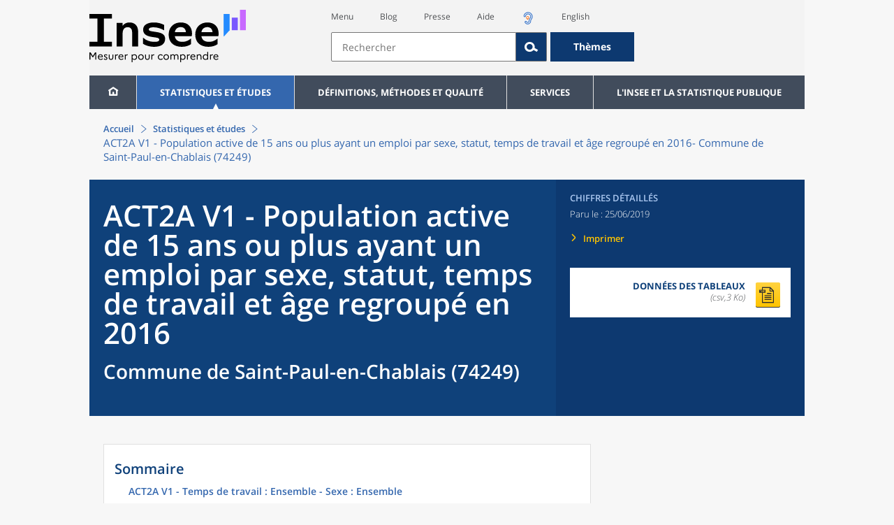

--- FILE ---
content_type: text/html;charset=UTF-8
request_url: https://www.insee.fr/fr/statistiques/4177107?geo=COM-74249
body_size: 19384
content:
























<!DOCTYPE html>

<html lang="fr" moznomarginboxes mozdisallowselectionprint>













<head>
    






    <script>
        var _mtm = window._mtm || [];
        var _paq = window._paq || [];
        _mtm.push({ 'mtm.startTime': (new Date().getTime()), event: 'mtm.Start' });
        _paq.push(['HeatmapSessionRecording::disable']);
        (function() {
            var d=document, g=d.createElement('script'), s=d.getElementsByTagName('script')[0];
            g.async=true; g.src='https://cdn.matomo.cloud/insee.matomo.cloud/container_j86K86K5.js'; s.parentNode.insertBefore(g,s);
        })();
    </script>


    
        
            
            
            
                <title>ACT2A V1 - Population active de 15 ans ou plus ayant un emploi par sexe, statut, temps de travail et âge regroupé en 2016 &minus; Commune de Saint-Paul-en-Chablais (74249) | Insee</title>
            
        
    

    

    
        
            
            
                <meta name="description" content="Saint-Paul-en-Chablais (74249) - Recensement de la population – Résultats pour toutes les communes, départements, régions, intercommunalités... " />
            
        
    

    
    <link rel="stylesheet" type="text/css" href="/static/css/application.css">
    <link rel="stylesheet" type="text/css" href="/static/css/featherlight/featherlight.css">
    <link rel="stylesheet" type="text/css" href="/static/css/swiper/swiper.min.css">
    <link rel="stylesheet" type="text/css" href="/static/css/dateTimePicker/jquery.datetimepicker.css">
    <script type="text/javascript">
        var contextPath="";
        var langue="fr";
        var numOnglet="1";
    </script>

    <script type="text/javascript" charset="UTF-8" defer="defer" src="


/static/js/svg/graphsvg.js
"></script>
    <script type="text/javascript" charset="UTF-8" defer="defer" src="


/static/js/application-lib.min.js
"></script>
    <script src="/static/build/highcharts.js"></script>
    <script src="/static/build/highcharts-insee.js"></script>
    <script charset="UTF-8" defer="defer" src="


/static/build/application.js
"></script>
    <script>
        var contextPath="";
        var langue="fr";
        var numOnglet="1";
    </script>
    <!--[if lte IE 8]>
        <script type="text/javascript" charset="UTF-8" defer="defer" src="


/static/js/polyfills/css3-mediaqueries.min.js
"></script>
        <![endif]-->
    <script type="text/javascript">
var inseeConfig = {

        
    };
</script>

    <script type="text/javascript">
var features = {
'rmesSource': 'true',
};
</script>



    <meta http-equiv="Content-Type" content="text/html; charset=UTF-8" />
    <meta name="viewport" content="width=device-width, initial-scale=1, user-scalable=yes" />
    <link rel="icon" type="image/png" href="


/static/img/favicon-96x96.png
" sizes="96x96" />
    <link rel="icon" type="image/svg+xml" href="


/static/img/favicon.svg
" />
    <link rel="shortcut icon" href="


/static/img/favicon.ico
" />
    <link rel="apple-touch-icon" sizes="180x180" href="


/static/img/apple-touch-icon.png
" />

    <script async src="/static/build/htmx.min.js"></script>
</head>

<body>
<!-- Lightbox -->
<span id="isLightbox" class="hide">false</span>

<span class="controller-param hidden" id="urlAlternative" aria-hidden="true"></span>
<span class="controller-param hidden" id="urlCible" aria-hidden="true"></span>
<span class="controller-param hidden" id="urlCibleAlternative" aria-hidden="true"></span>






<div id="wait" class="wait-off"><img src="


/static/img/preloader.gif
" alt="Veuillez-patienter..."/>
</div>
<div id="fond-transparent-body" class="fond-transparent-off"></div>

<header class="header" role="banner">
    <span style="height: 0;display: inline-block;">&nbsp;</span>
    <a class="evitement" href="#contenu" data-i18n="header.evitement.contenu">Aller au contenu</a>
    
        
        
            





<div id="banniere" class="banniere">
	<div class="bandeau">
		<div class="liens-aide-responsive">
			<a id="lien-aide-responsive" data-i18n="header.recherche.aide-du-haut-court" href="


/fr/information/2411108
">Aide</a>
			
				<a id="lien-acceo-responsive" href="


/fr/information/5894637
" title="Accès sourds et malentendants" ><img id="picto-acceo-responsive" alt="Accès sourds et malentendants" src="/static/img/pictooreille.svg" height="20px"/></a>
			
		</div>
		<div class="liens-themes-responsive">
			
				
				
					<a href="


/fr/information/8491408
" data-i18n="header.recherche.themes" class="liens-themes-responsive">Thèmes</a>
				
			
		</div>
		<div class="loupe" tabindex="-1">
			<a href="#" id="afficher-recherche" tabindex="-1">
				<span class="loupe-span">
					<br/>
					<span data-i18n="header.responsive.recherche-loupe" class="style">Recherche</span>
				</span>
			</a>
		</div>
		
		








	
	
		<a  href="


/fr/accueil
" id="logo" >
			<img class="logo logo-accueil lien-logo" src="/static/img/logoInseeFr.svg" height="75px" data-i18n="[alt]header.logo.alt" alt="accueil" />
			<img class="logo logo-accueil lien-logo-responsive" src="/static/img/logoInseeFr.svg" height="75px" data-i18n="[alt]header.logo.alt" alt="accueil" />
		</a>
	


		<div class="langue-responsive">
			
				
				
					<a id="lien-changement-langue-responsive" href="/langue/en" lang="en">English</a>
				
			
		</div>
		<div class="presse-responsive">
			<a id="lien-presse-responsive" data-i18n="header.recherche.espace-presse" href="


/fr/information/2008400
">Presse</a>
		</div>
		<div class="hamburger">
			<a href="#" id="afficher-menu" tabindex="-1">
				<span class="hamburger-menu">
					<br/>
					<span data-i18n="header.responsive.menu-hamburger" class="style">Menu</span>
				</span>
			</a>
		</div>
	
		
		<div id="recherche-header" class="recherche-header recherche">
			<div id="liens-acces">
				<ul class="liste-lien-acces">
					
						<li class="lien-evitement"><a data-i18n="header.recherche.menu" href="#menu">Menu</a></li>
						<li><a href="https://blog.insee.fr/" target="_blank" target="_blank" rel="noopener noreferrer">Blog</a></li>
						<li><a data-i18n="header.recherche.espace-presse" href="


/fr/information/2008400
">Presse</a></li>
						<li><a data-i18n="header.recherche.aide-du-haut" href="


/fr/information/2411108
">Aide</a></li>
						
							<li><a href="


/fr/information/5894637
" title="Accès sourds et malentendants" ><img id="picto-acceo" alt="Accès sourds et malentendants" src="/static/img/pictooreille.svg" height="20px"/></a></li>
 						
 						
							
							
								<li><a id="lien-changement-langue" href="/langue/en" lang="en">English</a></li>
							
						
				</ul>
			</div>
			<div id="searchbar-header" class="searchbar-header" role="search">
				<span id="search-waiting" class="waiting-off"><img alt="Veuillez-patienter..." src="/static/img/preloader.gif"></span>
				<input data-i18n="[placeholder]header.recherche.barre-recherche-placeholder;[title]header.recherche.barre-recherche-title" type="search" class="ui-autocomplete-input"
					id="barre-recherche" autocomplete="off" tabindex="0" title="Rechercher sur le site" placeholder="Rechercher" />
				<button data-i18n="[title]header.recherche.loupe-title" id="bouton-recherche" class="searchbar-icon" tabindex="0" title="rechercher">
					<span class="hidden-accessibilite" data-i18n="[title]header.recherche.loupe-title-icon">Lancer la recherche sur le site</span>
				</button>
				
					
					
						<a href="


/fr/information/8491408
" data-i18n="header.recherche.themes" class="searchbar-theme" tabindex="0">Thèmes</a>
					
				
				<span id="start-terms" class="hidden"></span>
			</div>
		</div>
	
</div>
	<!-- Attention : les commentaires en fin de ligne ont un rôle important ! -->
	<nav id="menu" role="navigation" aria-hidden="false" >
		<ul class="menu">
			<li><a class="lien maison" href="


/fr/accueil
" title="accueil" ></a></li><!--
			--><li><a data-i18n="[html]menu.statistiques.titre" class="lien" href="


/fr/statistiques
" >Statistiques et études</a>
				<div class="menu-deroulant">
					<div data-i18n="[html]menu.statistiques.en-tete" class="menu-deroulant-en-tete">
						Cherchez vos statistiques par&hellip;
					</div>
					<ul>
						<li>
							<a class="deroulement" href="#"></a><a data-i18n="menu.statistiques.themes" class="lien titre-categorie" href="


/fr/statistiques?idfacette=1
">Thèmes</a>
							<ul>
								<li><a data-i18n="menu.statistiques.economie" class="lien" href="


/fr/statistiques?theme=27
">Économie - conjoncture - comptes nationaux</a></li>
								<li><a data-i18n="menu.statistiques.demographie" class="lien" href="


/fr/statistiques?theme=0
">Démographie</a></li>
								<li><a data-i18n="menu.statistiques.entreprises" class="lien" href="


/fr/statistiques?theme=37
">Entreprises</a></li>
								<li><a data-i18n="[html]menu.statistiques.plus-de-themes" class="lien plusDe" href="


/fr/statistiques?idfacette=1
">Plus de thèmes&hellip;</a></li>
							</ul>
						</li>
						<li>
							<a class="deroulement" href="#"></a><a data-i18n="menu.statistiques.niveau-geographique" class="lien titre-categorie" href="


/fr/statistiques?idfacette=3
">Niveaux géographiques</a>
							<ul>
								<li><a class="lien" href="


/fr/statistiques?debut=0&geo=FRANCE-1&idfacette=3
">France</a></li>
								<li><a data-i18n="menu.statistiques.comparaisons-reg-dep" class="lien" href="


/fr/statistiques?debut=0&geo=COMPRD-1&idfacette=3
">Toutes les régions ou tous les départements</a></li>
								<li><a data-i18n="menu.statistiques.toutes-communes" class="lien" href="


/fr/statistiques?debut=0&geo=TOUTES_COMMUNE-1
">Toutes les communes</a></li>
								<li><a data-i18n="[html]menu.statistiques.plus-de-niveau-geographique" class="lien plusDe" href="


/fr/statistiques?idfacette=3
">Plus de niveaux géographiques&hellip;</a></li>
							</ul>
						</li>
						<li>
							<a class="deroulement" href="#"></a><a data-i18n="menu.statistiques.categorie-produit" class="lien titre-categorie" href="


/fr/statistiques?idfacette=4
">Catégories</a>
							<ul>
								<li><a data-i18n="menu.statistiques.donnees" class="lien" href="


/fr/statistiques?categorie=1
">Données</a></li>
								<li><a data-i18n="menu.statistiques.publications" class="lien" href="


/fr/statistiques?categorie=2
">Publications</a></li>
								<li><a data-i18n="[html]menu.statistiques.plus-de-categories" class="lien plusDe" href="


/fr/statistiques?idfacette=4
">Plus de catégories&hellip;</a></li>
							</ul>
						</li>
						<li>
							<a class="deroulement" href="#"></a><a data-i18n="menu.statistiques.collections" class="lien titre-categorie" href="


/fr/statistiques?idfacette=5
">Collections</a>
							<ul>
								<li><a class="lien" href="


/fr/statistiques?collection=116
">Insee Première</a></li>
								<li><a class="lien" href="


/fr/statistiques?collection=119
">Notes et points de conjoncture</a></li>
								<li><a data-i18n="[html]menu.statistiques.plus-de-collections" class="lien plusDe" href="


/fr/statistiques?idfacette=5
">Plus de collections&hellip;</a></li>
							</ul>
						</li>
					</ul>
				</div>
			</li><!--
			--><li><a class="deroulement" href="#"></a><a class="lien" href="/fr/information/2016815">Définitions, méthodes et qualité</a><div class="menu-deroulant"><ul><li><a class="lien titre-categorie" href="/fr/metadonnees/definitions">Définitions</a><ul></ul></li><li><a class="deroulement" href="#"></a><a class="lien titre-categorie" href="/fr/information/2407637">Sources statistiques et indicateurs</a><ul><li><a class="lien" href="/fr/metadonnees/sources">Liste des sources statistiques</a></li><li><a class="lien" href="/fr/metadonnees/indicateurs">Liste des indicateurs</a></li><li><a class="lien" href="/fr/information/2383410">Documentation complémentaire sur le recensement</a></li></ul></li><li><a class="deroulement" href="#"></a><a class="lien titre-categorie" href="/fr/information/4138839">La qualité dans le Service statistique public (SSP)</a><ul><li><a class="lien" href="/fr/information/4137822">Le cadre de référence</a></li><li><a class="lien" href="/fr/information/4137865">La gouvernance</a></li><li><a class="lien" href="/fr/information/6688640">La politique et la stratégie qualité du SSP</a></li><li><a class="lien" href="/fr/information/4138814">Les engagements européens</a></li></ul></li><li><a class="deroulement" href="#"></a><a class="lien titre-categorie" href="/fr/information/2016811">Nomenclatures</a><ul><li><a class="lien" href="/fr/information/2406147">Nomenclature d’activités française</a></li><li><a class="lien" href="/fr/information/2493969">Nomenclature agrégée - NA, 2008</a></li><li><a class="lien" href="/fr/information/2493496">Classification des produits française</a></li><li><a class="lien" href="/fr/information/2493507">Classification des fonctions de consommation des ménages</a></li><li><a class="lien" href="/fr/information/2028129">Catégories juridiques</a></li><li><a class="lien" href="/fr/information/2406153">Nomenclatures des professions et catégories socioprofessionnelles</a></li></ul></li><li><a class="deroulement" href="#"></a><a class="lien titre-categorie" href="/fr/information/8391822">Géographie administrative et d'étude</a><ul><li><a class="lien" href="/fr/recherche/recherche-geographique">Recherche sur une zone géographique</a></li><li><a class="lien" href="/fr/information/7672015">Téléchargement de fichiers</a></li><li><a class="lien" href="/fr/metadonnees/historique-commune">Historique des communes</a></li></ul></li><li><a class="deroulement" href="#"></a><a class="lien titre-categorie" href="/fr/information/2022002">Modèles, méthodes et outils statistiques</a><ul><li><a class="lien" href="/fr/information/2021959">Les modèles statistiques</a></li><li><a class="lien" href="/fr/information/2021908">Les outils statistiques</a></li><li><a class="lien" href="/fr/information/2414816">Méthodologie statistique</a></li></ul></li><li><a class="lien titre-categorie" href="/fr/information/3622502">Courrier des statistiques</a><ul></ul></li><li><a class="deroulement" href="#"></a><a class="lien titre-categorie" href="/fr/information/2410988">Offre de données ouvertes</a><ul><li><a class="lien" href="/fr/information/8184173">Le catalogue des données de l'Insee</a></li><li><a class="lien" href="/fr/information/8184146">Le catalogue des API de l'Insee</a></li><li><a class="lien" href="/fr/information/8184150">L'offre de données au travers de nos produits de diffusion</a></li><li><a class="lien" href="/fr/information/2410909">Les formats de mise à disposition des données</a></li><li><a class="lien" href="/fr/information/8184148">Nos données disponibles sur d'autres plateformes</a></li></ul></li></ul></div></li><li><a class="deroulement" href="#"></a><a class="lien" href="/fr/information/1302181">Services</a><div class="menu-deroulant"><ul><li><a class="deroulement" href="#"></a><a class="lien titre-categorie" href="/fr/information/1302157">Réviser une pension, un loyer, bail ou contrat</a><ul><li><a class="lien" href="/fr/information/1300608">Réviser une pension alimentaire</a></li><li><a class="lien" href="/fr/information/1300612">Réviser un loyer d'habitation</a></li><li><a class="lien" href="/fr/information/1300602">Réviser un bail commercial ou professionnel</a></li><li><a class="lien" href="/fr/information/1300606">Indexer un contrat</a></li><li><a class="lien" href="/fr/information/2417794">Convertisseur franc-euro</a></li></ul></li><li><a class="deroulement" href="#"></a><a class="lien titre-categorie" href="/fr/information/2411675">Consulter les indices et séries chronologiques</a><ul><li><a class="lien" href="/fr/information/2862832">Actualités des indices et séries chronologiques</a></li><li><a class="lien" href="/fr/information/2860802">Accès des séries et indices chronologiques par thème</a></li><li><a class="lien" href="/fr/information/3128533">Recherche par identifiant ou par mot-clé</a></li><li><a class="lien" href="/fr/information/2862759">Service web SDMX</a></li><li><a class="lien" href="/fr/information/2862863">Tables de passage</a></li></ul></li><li><a class="deroulement" href="#"></a><a class="lien titre-categorie" href="/fr/information/6675111">Sirene</a><ul><li><a class="lien" href="https://avis-situation-sirene.insee.fr/">Obtenir un avis de situation au répertoire Sirene</a></li><li><a class="lien" href="/fr/information/7456564">Demander la modification de son statut de diffusion</a></li><li><a class="lien" href="/fr/information/7614104">Demander la modification du code APE</a></li><li><a class="lien" href="/fr/information/1401387">Immatriculation, cessation ou modification des données au répertoire Sirene </a></li><li><a class="lien" href="/fr/information/1730869">Obtenir sa catégorie d'entreprise</a></li><li><a class="lien" href="/fr/information/3591226">Consulter et télécharger la base  Sirene</a></li><li><a class="lien" href="/fr/information/1730867">Identifiant unique des intervenants sur les marchés financiers (LEI)</a></li><li><a class="lien" href="/fr/information/6790269">Réponses à vos questions sur le répertoire Sirene</a></li></ul></li><li><a class="deroulement" href="#"></a><a class="lien titre-categorie" href="/fr/information/2021852">Découvrir, apprendre, enseigner</a><ul><li><a class="lien" href="/fr/information/7745315">Pour commencer...</a></li><li><a class="lien" href="/fr/information/7743494">Visualiser les données</a></li><li><a class="lien" href="/fr/information/4495976">La Compétition européenne de statistiques</a></li><li><a class="lien" href="/fr/information/7747175">Pour approfondir...</a></li></ul></li><li><a class="deroulement" href="#"></a><a class="lien titre-categorie" href="/fr/information/1302175">Répondre à une enquête de l'Insee</a><ul><li><a class="lien" href="/fr/information/2387311">Enquêtes auprès des particuliers</a></li><li><a class="lien" href="/fr/information/1401986">Enquêtes auprès des entreprises</a></li><li><a class="lien" href="/fr/information/2008477">Vrai ou faux enquêteur de l’Insee, fraude, malveillance : comment vérifier ?</a></li></ul></li><li><a class="deroulement" href="#"></a><a class="lien titre-categorie" href="/fr/information/1302152">S’informer sur l’actualité de notre diffusion</a><ul><li><a class="lien" href="/fr/information/1405540">Agenda de diffusion des indicateurs économiques </a></li><li><a class="lien" href="/fr/information/2416834">Dernières publications de l’Insee</a></li><li><a class="lien" href="/fr/information/7752988">Dernières publications des Services statistiques ministériels</a></li><li><a class="lien" href="/fr/information/2544197">Évènements annoncés à la Une du site</a></li><li><a class="lien" href="/fr/information/7702293">Thèmes d'actualité</a></li></ul></li><li><a class="deroulement" href="#"></a><a class="lien titre-categorie" href="/fr/information/1302179">Gérer les répertoires des personnes physiques</a><ul><li><a class="lien" href="/fr/information/1303477">Recueil des données d'état civil</a></li><li><a class="lien" href="/fr/information/3539086">Le Répertoire électoral unique</a></li><li><a class="lien" href="/fr/information/1303515">Dématérialisation des échanges de données</a></li><li><a class="lien" href="/fr/information/4470857">Nombre de décès quotidiens par département</a></li><li><a class="lien" href="/fr/information/4190491">Fichiers des personnes décédées depuis 1970</a></li></ul></li><li><a class="deroulement" href="#"></a><a class="lien titre-categorie" href="/fr/information/1302154">Bibliothèque de l’Insee Alain Desrosières</a><ul><li><a class="lien" href="/fr/information/1303573">Portail documentaire et catalogue</a></li><li><a class="lien" href="/fr/information/1303569">La Bibliothèque numérique de la statistique publique</a></li></ul></li><li><a class="deroulement" href="#"></a><a class="lien titre-categorie" href="/fr/information/1302171">Commander une prestation, acheter une publication</a><ul><li><a class="lien" href="/fr/information/1303438">Diffusion sur mesure</a></li><li><a class="lien" href="/fr/information/2537715">Acheter nos publications</a></li></ul></li><li><a class="deroulement" href="#"></a><a class="lien titre-categorie" href="/fr/information/1302177">Nous suivre</a><ul><li><a class="lien" href="/fr/information/1405553">Lettres d'information</a></li><li><a class="lien" href="/fr/information/1405555">Abonnements aux lettres d'information et aux avis de parution</a></li><li><a class="lien" href="/fr/information/2381941">Abonnement aux flux RSS</a></li><li><a class="lien" href="/fr/information/3127332">L'Insee sur les médias sociaux</a></li><li><a class="lien" href="/fr/information/5407494">Insee Mobile</a></li></ul></li><li><a class="deroulement" href="#"></a><a class="lien titre-categorie" href="/fr/information/2411108">Aide et contacts</a><ul><li><a class="lien" href="/fr/information/1302169">Réponses à vos questions</a></li><li><a class="lien" href="/fr/information/8390985">Obtenir des informations par téléphone</a></li></ul></li><li><a class="deroulement" href="#"></a><a class="lien titre-categorie" href="/fr/information/2008400">Espace presse</a><ul><li><a class="lien" href="/fr/information/5234985">Événements presse</a></li><li><a class="lien" href="/fr/information/5235017">Calendrier des publications</a></li><li><a class="lien" href="/fr/information/2117832?debut=0&amp;region=FRANCE1&amp;familleId=1010&amp;facetteReg=false">Communiqués de presse nationaux</a></li><li><a class="lien" href="/fr/information/2117832?debut=0&amp;region=REG84+REG27+REG53+REG24+REG94+REG44+REG01+REG32+REG11+REG03+REG76+REG52+REG75+REG93+REG06+REG28+REG02+REG04">Communiqués de presse régionaux</a></li><li><a class="lien" href="/fr/information/8618264">Nominations</a></li></ul></li></ul></div></li><li><a class="deroulement" href="#"></a><a class="lien" href="/fr/information/1302230">L'Insee et la statistique publique</a><div class="menu-deroulant"><ul><li><a class="deroulement" href="#"></a><a class="lien titre-categorie" href="/fr/information/1302198">L'Insee</a><ul><li><a class="lien" href="/fr/information/1300620">Connaître l'Insee</a></li><li><a class="lien" href="/fr/information/1300628">Travailler à l'Insee</a></li><li><a class="lien" href="/fr/information/1892983">Événements et colloques</a></li><li><a class="lien" href="/fr/information/1300622">Un peu d'histoire</a></li><li><a class="lien" href="/fr/information/4130132">Rapports d'activité</a></li></ul></li><li><a class="deroulement" href="#"></a><a class="lien titre-categorie" href="/fr/information/1302194">Les activités de l'Insee</a><ul><li><a class="lien" href="/fr/information/1303532">Suivre l’économie française</a></li><li><a class="lien" href="/fr/information/1303536">Connaître les entreprises</a></li><li><a class="lien" href="/fr/information/1303538">Observer l'évolution de la société</a></li><li><a class="lien" href="/fr/information/1303540">Réaliser le recensement de la population</a></li><li><a class="lien" href="/fr/information/1303542">Décrire et analyser les régions et les territoires</a></li><li><a class="lien" href="/fr/information/1303544">Gérer des grands répertoires</a></li><li><a class="lien" href="/fr/information/1303546">Diffuser et valoriser ses productions</a></li><li><a class="lien" href="/fr/information/1303548">Perfectionner ses méthodes et évaluer la qualité</a></li><li><a class="lien" href="/fr/information/4246608">Contribuer à la construction de la statistique européenne et internationale</a></li></ul></li><li><a class="deroulement" href="#"></a><a class="lien titre-categorie" href="/fr/information/1302208">La statistique publique</a><ul><li><a class="lien" href="/fr/information/1300616">Cadre juridique et institutionnel</a></li><li><a class="lien" href="/fr/information/1302192">Le service statistique public</a></li><li><a class="lien" href="/fr/information/1300624">Secret statistique</a></li><li><a class="lien" href="/fr/information/3719162">Protection des données personnelles</a></li><li><a class="lien" href="/fr/information/1300614">Règles de diffusion du SSP</a></li><li><a class="lien" href="/fr/information/5209792">Accès aux documents administratifs</a></li></ul></li><li><a class="deroulement" href="#"></a><a class="lien titre-categorie" href="/fr/information/1302196">La construction de la statistique européenne</a><ul><li><a class="lien" href="/fr/information/4246567">Les producteurs de statistiques européennes en France</a></li><li><a class="lien" href="/fr/information/2046339">Textes juridiques de la gouvernance statistique européenne</a></li><li><a class="lien" href="/fr/information/4246551">Les règlements cadres et sectoriels</a></li></ul></li><li><a class="deroulement" href="#"></a><a class="lien titre-categorie" href="/fr/information/4248413">Mesure de la qualité de service</a><ul><li><a class="lien" href="/fr/information/4248405">Les indicateurs de qualité du programme Transparence</a></li><li><a class="lien" href="/fr/information/2129030">Résultats des enquêtes de satisfaction</a></li></ul></li><li><a class="lien titre-categorie" href="/fr/information/5413276">Services Publics+ : un service public plus proche, plus simple, plus efficace</a><ul></ul></li></ul></div></li>
		</ul>
	</nav>
</div>
<div class="clear"></div>
        
    
</header>

<main id="contenu" class="main" role="main">
    
    
<nav class="breadcrum">
   <div class="container">
      <ol class="fil-ariane">
         <li><a data-i18n="breadcrum.accueil" href="/fr/accueil">Accueil</a></li>
         <li><a data-i18n="breadcrum.statistiques" href="/fr/statistiques">Statistiques et études</a></li>
         <li>ACT2A V1 - Population active de 15 ans ou plus ayant un emploi par sexe, statut, temps
            de travail et âge regroupé en 2016-
            Commune de Saint-Paul-en-Chablais (74249)</li>
      </ol>
   </div>
</nav><section>
   <div class="titre-page chiffre-cle">
      <div class="titre">
         <h1 class="titre-principal">ACT2A V1 - Population active de 15 ans ou plus ayant un emploi par sexe, statut, temps
            de travail et âge regroupé en 2016<span>&nbsp;</span><span class="sous-titre div-in-h">Commune de Saint-Paul-en-Chablais (74249)</span></h1>
         <div class="chapeau"></div>
      </div>
      <div class="details">
         <p class="categorie">Chiffres détaillés</p>
         <p class="date-diffusion"><span data-i18n="[html]produit.bandeau-bleu.paru-le">Paru le&nbsp;:</span>25/06/2019</p>
         <div class="lien-details"><a data-i18n="produit.bandeau-bleu.imprimer" href="#" class="bouton-imprimante">Imprimer</a></div>
         <div class="donnees-telechargeables"><a href="/fr/statistiques/tableaux/4177107/COM/74249/rp2016_td_act2A_v1.csv">
               <div class="donnee-telechargeable donnees-tableau">
                  <div class="libelle-taille">
                     <div data-i18n="produit.bandeau-bleu.donnees-tableaux" class="libelle">Données des tableaux</div>
                     <div class="taille">(csv,3 Ko)
                        </div>
                  </div>
                  <div class="bouton-telecharger bouton-telecharger-txt bouton-telecharger-court"></div>
               </div></a></div>
      </div>
   </div>
   <div class="contenu  min-impression" id="contenu">
      <div id="consulter" class="courant publication" tabindex="0">
         <nav class="sommaire no-impression" id="sommaire">
            <div data-i18n="produit.sommaire.titre" class="titre-sommaire">Sommaire</div>
            <ol>
               <li><a href="#ancre-ACT2A_V1_ENS_ENS">ACT2A V1 - Temps de travail : Ensemble - Sexe : Ensemble</a></li>
               <li><a href="#ancre-ACT2A_V1_ENS_H">ACT2A V1 - Temps de travail : Ensemble - Sexe : Hommes</a></li>
               <li><a href="#ancre-ACT2A_V1_ENS_F">ACT2A V1 - Temps de travail : Ensemble - Sexe : Femmes</a></li>
               <li><a href="#ancre-ACT2A_V1_TC_ENS">ACT2A V1 - Temps de travail : Temps complet - Sexe : Ensemble</a></li>
               <li><a href="#ancre-ACT2A_V1_TC_H">ACT2A V1 - Temps de travail : Temps complet - Sexe : Hommes</a></li>
               <li><a href="#ancre-ACT2A_V1_TC_F">ACT2A V1 - Temps de travail : Temps complet - Sexe : Femmes</a></li>
               <li><a href="#ancre-ACT2A_V1_TP_ENS">ACT2A V1 - Temps de travail : Temps partiel - Sexe : Ensemble</a></li>
               <li><a href="#ancre-ACT2A_V1_TP_H">ACT2A V1 - Temps de travail : Temps partiel - Sexe : Hommes</a></li>
               <li><a href="#ancre-ACT2A_V1_TP_F">ACT2A V1 - Temps de travail : Temps partiel - Sexe : Femmes</a></li>
            </ol>
         </nav>
         <div class="corps-publication">
            <div class="onglets-clear"></div><span class="ancre sans-onglet" id="ancre-ACT2A_V1_ENS_ENS"></span><div role="tabpanel" id="tableau-ACT2A_V1_ENS_ENS" tabindex="0" class="panneau courant panneau-v2">
               <figure role="group" aria-labelledby="figcaption-tableau-ACT2A_V1_ENS_ENS">
                  <h2 class="titre-figure" id="titre-tableau-ACT2A_V1_ENS_ENS"><span class="hidden">tableau</span>ACT2A V1 - Temps de travail : Ensemble - Sexe : Ensemble</h2>
                  <div class="tableau ">
                     <table id="produit-tableau-ACT2A_V1_ENS_ENS" class="tableau-produit" style="">
                        <caption>ACT2A V1 - Temps de travail : Ensemble - Sexe : Ensemble</caption>
                        <thead>
                           <tr class="">
                              <th class="" scope="col"></th>
                              <th class="" scope="col">Salariés</th>
                              <th class="" scope="col">Non salariés</th>
                              <th class="" scope="col">Ensemble</th>
                           </tr>
                        </thead>
                        <tbody>
                           <tr class="">
                              <th class="ligne " scope="row">15 à 19 ans</th>
                              <td class="nombre ">25</td>
                              <td class="nombre ">0</td>
                              <td class="nombre ">25</td>
                           </tr>
                           <tr class="">
                              <th class="ligne " scope="row">20 à 24 ans</th>
                              <td class="nombre ">65</td>
                              <td class="nombre ">15</td>
                              <td class="nombre ">80</td>
                           </tr>
                           <tr class="">
                              <th class="ligne " scope="row">25 à 39 ans</th>
                              <td class="nombre ">290</td>
                              <td class="nombre ">45</td>
                              <td class="nombre ">335</td>
                           </tr>
                           <tr class="">
                              <th class="ligne " scope="row">40 à 54 ans</th>
                              <td class="nombre ">330</td>
                              <td class="nombre ">100</td>
                              <td class="nombre ">430</td>
                           </tr>
                           <tr class="">
                              <th class="ligne " scope="row">55 à 64 ans</th>
                              <td class="nombre ">145</td>
                              <td class="nombre ">55</td>
                              <td class="nombre ">200</td>
                           </tr>
                           <tr class="">
                              <th class="ligne " scope="row">65 ans ou plus</th>
                              <td class="nombre ">5</td>
                              <td class="nombre ">0</td>
                              <td class="nombre ">5</td>
                           </tr>
                           <tr class="">
                              <th class="ligne " scope="row">Ensemble</th>
                              <td class="nombre ">860</td>
                              <td class="nombre ">215</td>
                              <td class="nombre ">1&nbsp;075</td>
                           </tr>
                        </tbody>
                     </table>
                  </div>
                  <figcaption id="figcaption-tableau-ACT2A_V1_ENS_ENS">
                     <ul class="notes">
                        <li>Source : Insee, RP2016 exploitation complémentaire, géographie au 01/01/2019.</li>
                     </ul>
                  </figcaption>
               </figure>
            </div>
            <div class="onglets-clear"></div><span class="ancre sans-onglet" id="ancre-ACT2A_V1_ENS_H"></span><div role="tabpanel" id="tableau-ACT2A_V1_ENS_H" tabindex="0" class="panneau courant panneau-v2">
               <figure role="group" aria-labelledby="figcaption-tableau-ACT2A_V1_ENS_H">
                  <h2 class="titre-figure" id="titre-tableau-ACT2A_V1_ENS_H"><span class="hidden">tableau</span>ACT2A V1 - Temps de travail : Ensemble - Sexe : Hommes</h2>
                  <div class="tableau ">
                     <table id="produit-tableau-ACT2A_V1_ENS_H" class="tableau-produit" style="">
                        <caption>ACT2A V1 - Temps de travail : Ensemble - Sexe : Hommes</caption>
                        <thead>
                           <tr class="">
                              <th class="" scope="col"></th>
                              <th class="" scope="col">Salariés</th>
                              <th class="" scope="col">Non salariés</th>
                              <th class="" scope="col">Ensemble</th>
                           </tr>
                        </thead>
                        <tbody>
                           <tr class="">
                              <th class="ligne " scope="row">15 à 19 ans</th>
                              <td class="nombre ">20</td>
                              <td class="nombre ">0</td>
                              <td class="nombre ">20</td>
                           </tr>
                           <tr class="">
                              <th class="ligne " scope="row">20 à 24 ans</th>
                              <td class="nombre ">35</td>
                              <td class="nombre ">10</td>
                              <td class="nombre ">45</td>
                           </tr>
                           <tr class="">
                              <th class="ligne " scope="row">25 à 39 ans</th>
                              <td class="nombre ">140</td>
                              <td class="nombre ">40</td>
                              <td class="nombre ">180</td>
                           </tr>
                           <tr class="">
                              <th class="ligne " scope="row">40 à 54 ans</th>
                              <td class="nombre ">170</td>
                              <td class="nombre ">65</td>
                              <td class="nombre ">235</td>
                           </tr>
                           <tr class="">
                              <th class="ligne " scope="row">55 à 64 ans</th>
                              <td class="nombre ">60</td>
                              <td class="nombre ">45</td>
                              <td class="nombre ">105</td>
                           </tr>
                           <tr class="">
                              <th class="ligne " scope="row">65 ans ou plus</th>
                              <td class="nombre ">5</td>
                              <td class="nombre ">0</td>
                              <td class="nombre ">5</td>
                           </tr>
                           <tr class="">
                              <th class="ligne " scope="row">Ensemble</th>
                              <td class="nombre ">430</td>
                              <td class="nombre ">160</td>
                              <td class="nombre ">590</td>
                           </tr>
                        </tbody>
                     </table>
                  </div>
                  <figcaption id="figcaption-tableau-ACT2A_V1_ENS_H">
                     <ul class="notes">
                        <li>Source : Insee, RP2016 exploitation complémentaire, géographie au 01/01/2019.</li>
                     </ul>
                  </figcaption>
               </figure>
            </div>
            <div class="onglets-clear"></div><span class="ancre sans-onglet" id="ancre-ACT2A_V1_ENS_F"></span><div role="tabpanel" id="tableau-ACT2A_V1_ENS_F" tabindex="0" class="panneau courant panneau-v2">
               <figure role="group" aria-labelledby="figcaption-tableau-ACT2A_V1_ENS_F">
                  <h2 class="titre-figure" id="titre-tableau-ACT2A_V1_ENS_F"><span class="hidden">tableau</span>ACT2A V1 - Temps de travail : Ensemble - Sexe : Femmes</h2>
                  <div class="tableau ">
                     <table id="produit-tableau-ACT2A_V1_ENS_F" class="tableau-produit" style="">
                        <caption>ACT2A V1 - Temps de travail : Ensemble - Sexe : Femmes</caption>
                        <thead>
                           <tr class="">
                              <th class="" scope="col"></th>
                              <th class="" scope="col">Salariés</th>
                              <th class="" scope="col">Non salariés</th>
                              <th class="" scope="col">Ensemble</th>
                           </tr>
                        </thead>
                        <tbody>
                           <tr class="">
                              <th class="ligne " scope="row">15 à 19 ans</th>
                              <td class="nombre ">5</td>
                              <td class="nombre ">0</td>
                              <td class="nombre ">5</td>
                           </tr>
                           <tr class="">
                              <th class="ligne " scope="row">20 à 24 ans</th>
                              <td class="nombre ">30</td>
                              <td class="nombre ">5</td>
                              <td class="nombre ">35</td>
                           </tr>
                           <tr class="">
                              <th class="ligne " scope="row">25 à 39 ans</th>
                              <td class="nombre ">150</td>
                              <td class="nombre ">5</td>
                              <td class="nombre ">155</td>
                           </tr>
                           <tr class="">
                              <th class="ligne " scope="row">40 à 54 ans</th>
                              <td class="nombre ">160</td>
                              <td class="nombre ">35</td>
                              <td class="nombre ">195</td>
                           </tr>
                           <tr class="">
                              <th class="ligne " scope="row">55 à 64 ans</th>
                              <td class="nombre ">85</td>
                              <td class="nombre ">10</td>
                              <td class="nombre ">95</td>
                           </tr>
                           <tr class="">
                              <th class="ligne " scope="row">65 ans ou plus</th>
                              <td class="nombre ">0</td>
                              <td class="nombre ">0</td>
                              <td class="nombre ">0</td>
                           </tr>
                           <tr class="">
                              <th class="ligne " scope="row">Ensemble</th>
                              <td class="nombre ">430</td>
                              <td class="nombre ">55</td>
                              <td class="nombre ">485</td>
                           </tr>
                        </tbody>
                     </table>
                  </div>
                  <figcaption id="figcaption-tableau-ACT2A_V1_ENS_F">
                     <ul class="notes">
                        <li>Source : Insee, RP2016 exploitation complémentaire, géographie au 01/01/2019.</li>
                     </ul>
                  </figcaption>
               </figure>
            </div>
            <div class="onglets-clear"></div><span class="ancre sans-onglet" id="ancre-ACT2A_V1_TC_ENS"></span><div role="tabpanel" id="tableau-ACT2A_V1_TC_ENS" tabindex="0" class="panneau courant panneau-v2">
               <figure role="group" aria-labelledby="figcaption-tableau-ACT2A_V1_TC_ENS">
                  <h2 class="titre-figure" id="titre-tableau-ACT2A_V1_TC_ENS"><span class="hidden">tableau</span>ACT2A V1 - Temps de travail : Temps complet - Sexe : Ensemble</h2>
                  <div class="tableau ">
                     <table id="produit-tableau-ACT2A_V1_TC_ENS" class="tableau-produit" style="">
                        <caption>ACT2A V1 - Temps de travail : Temps complet - Sexe : Ensemble</caption>
                        <thead>
                           <tr class="">
                              <th class="" scope="col"></th>
                              <th class="" scope="col">Salariés</th>
                              <th class="" scope="col">Non salariés</th>
                              <th class="" scope="col">Ensemble</th>
                           </tr>
                        </thead>
                        <tbody>
                           <tr class="">
                              <th class="ligne " scope="row">15 à 19 ans</th>
                              <td class="nombre ">20</td>
                              <td class="nombre ">0</td>
                              <td class="nombre ">20</td>
                           </tr>
                           <tr class="">
                              <th class="ligne " scope="row">20 à 24 ans</th>
                              <td class="nombre ">55</td>
                              <td class="nombre ">15</td>
                              <td class="nombre ">70</td>
                           </tr>
                           <tr class="">
                              <th class="ligne " scope="row">25 à 39 ans</th>
                              <td class="nombre ">235</td>
                              <td class="nombre ">35</td>
                              <td class="nombre ">270</td>
                           </tr>
                           <tr class="">
                              <th class="ligne " scope="row">40 à 54 ans</th>
                              <td class="nombre ">260</td>
                              <td class="nombre ">85</td>
                              <td class="nombre ">345</td>
                           </tr>
                           <tr class="">
                              <th class="ligne " scope="row">55 à 64 ans</th>
                              <td class="nombre ">95</td>
                              <td class="nombre ">40</td>
                              <td class="nombre ">135</td>
                           </tr>
                           <tr class="">
                              <th class="ligne " scope="row">65 ans ou plus</th>
                              <td class="nombre ">5</td>
                              <td class="nombre ">0</td>
                              <td class="nombre ">5</td>
                           </tr>
                           <tr class="">
                              <th class="ligne " scope="row">Ensemble</th>
                              <td class="nombre ">670</td>
                              <td class="nombre ">175</td>
                              <td class="nombre ">845</td>
                           </tr>
                        </tbody>
                     </table>
                  </div>
                  <figcaption id="figcaption-tableau-ACT2A_V1_TC_ENS">
                     <ul class="notes">
                        <li>Source : Insee, RP2016 exploitation complémentaire, géographie au 01/01/2019.</li>
                     </ul>
                  </figcaption>
               </figure>
            </div>
            <div class="onglets-clear"></div><span class="ancre sans-onglet" id="ancre-ACT2A_V1_TC_H"></span><div role="tabpanel" id="tableau-ACT2A_V1_TC_H" tabindex="0" class="panneau courant panneau-v2">
               <figure role="group" aria-labelledby="figcaption-tableau-ACT2A_V1_TC_H">
                  <h2 class="titre-figure" id="titre-tableau-ACT2A_V1_TC_H"><span class="hidden">tableau</span>ACT2A V1 - Temps de travail : Temps complet - Sexe : Hommes</h2>
                  <div class="tableau ">
                     <table id="produit-tableau-ACT2A_V1_TC_H" class="tableau-produit" style="">
                        <caption>ACT2A V1 - Temps de travail : Temps complet - Sexe : Hommes</caption>
                        <thead>
                           <tr class="">
                              <th class="" scope="col"></th>
                              <th class="" scope="col">Salariés</th>
                              <th class="" scope="col">Non salariés</th>
                              <th class="" scope="col">Ensemble</th>
                           </tr>
                        </thead>
                        <tbody>
                           <tr class="">
                              <th class="ligne " scope="row">15 à 19 ans</th>
                              <td class="nombre ">15</td>
                              <td class="nombre ">0</td>
                              <td class="nombre ">15</td>
                           </tr>
                           <tr class="">
                              <th class="ligne " scope="row">20 à 24 ans</th>
                              <td class="nombre ">35</td>
                              <td class="nombre ">10</td>
                              <td class="nombre ">45</td>
                           </tr>
                           <tr class="">
                              <th class="ligne " scope="row">25 à 39 ans</th>
                              <td class="nombre ">120</td>
                              <td class="nombre ">35</td>
                              <td class="nombre ">155</td>
                           </tr>
                           <tr class="">
                              <th class="ligne " scope="row">40 à 54 ans</th>
                              <td class="nombre ">160</td>
                              <td class="nombre ">55</td>
                              <td class="nombre ">215</td>
                           </tr>
                           <tr class="">
                              <th class="ligne " scope="row">55 à 64 ans</th>
                              <td class="nombre ">50</td>
                              <td class="nombre ">30</td>
                              <td class="nombre ">80</td>
                           </tr>
                           <tr class="">
                              <th class="ligne " scope="row">65 ans ou plus</th>
                              <td class="nombre ">5</td>
                              <td class="nombre ">0</td>
                              <td class="nombre ">5</td>
                           </tr>
                           <tr class="">
                              <th class="ligne " scope="row">Ensemble</th>
                              <td class="nombre ">385</td>
                              <td class="nombre ">130</td>
                              <td class="nombre ">515</td>
                           </tr>
                        </tbody>
                     </table>
                  </div>
                  <figcaption id="figcaption-tableau-ACT2A_V1_TC_H">
                     <ul class="notes">
                        <li>Source : Insee, RP2016 exploitation complémentaire, géographie au 01/01/2019.</li>
                     </ul>
                  </figcaption>
               </figure>
            </div>
            <div class="onglets-clear"></div><span class="ancre sans-onglet" id="ancre-ACT2A_V1_TC_F"></span><div role="tabpanel" id="tableau-ACT2A_V1_TC_F" tabindex="0" class="panneau courant panneau-v2">
               <figure role="group" aria-labelledby="figcaption-tableau-ACT2A_V1_TC_F">
                  <h2 class="titre-figure" id="titre-tableau-ACT2A_V1_TC_F"><span class="hidden">tableau</span>ACT2A V1 - Temps de travail : Temps complet - Sexe : Femmes</h2>
                  <div class="tableau ">
                     <table id="produit-tableau-ACT2A_V1_TC_F" class="tableau-produit" style="">
                        <caption>ACT2A V1 - Temps de travail : Temps complet - Sexe : Femmes</caption>
                        <thead>
                           <tr class="">
                              <th class="" scope="col"></th>
                              <th class="" scope="col">Salariés</th>
                              <th class="" scope="col">Non salariés</th>
                              <th class="" scope="col">Ensemble</th>
                           </tr>
                        </thead>
                        <tbody>
                           <tr class="">
                              <th class="ligne " scope="row">15 à 19 ans</th>
                              <td class="nombre ">5</td>
                              <td class="nombre ">0</td>
                              <td class="nombre ">5</td>
                           </tr>
                           <tr class="">
                              <th class="ligne " scope="row">20 à 24 ans</th>
                              <td class="nombre ">20</td>
                              <td class="nombre ">5</td>
                              <td class="nombre ">25</td>
                           </tr>
                           <tr class="">
                              <th class="ligne " scope="row">25 à 39 ans</th>
                              <td class="nombre ">115</td>
                              <td class="nombre ">0</td>
                              <td class="nombre ">115</td>
                           </tr>
                           <tr class="">
                              <th class="ligne " scope="row">40 à 54 ans</th>
                              <td class="nombre ">100</td>
                              <td class="nombre ">30</td>
                              <td class="nombre ">130</td>
                           </tr>
                           <tr class="">
                              <th class="ligne " scope="row">55 à 64 ans</th>
                              <td class="nombre ">45</td>
                              <td class="nombre ">10</td>
                              <td class="nombre ">55</td>
                           </tr>
                           <tr class="">
                              <th class="ligne " scope="row">65 ans ou plus</th>
                              <td class="nombre ">0</td>
                              <td class="nombre ">0</td>
                              <td class="nombre ">0</td>
                           </tr>
                           <tr class="">
                              <th class="ligne " scope="row">Ensemble</th>
                              <td class="nombre ">285</td>
                              <td class="nombre ">45</td>
                              <td class="nombre ">330</td>
                           </tr>
                        </tbody>
                     </table>
                  </div>
                  <figcaption id="figcaption-tableau-ACT2A_V1_TC_F">
                     <ul class="notes">
                        <li>Source : Insee, RP2016 exploitation complémentaire, géographie au 01/01/2019.</li>
                     </ul>
                  </figcaption>
               </figure>
            </div>
            <div class="onglets-clear"></div><span class="ancre sans-onglet" id="ancre-ACT2A_V1_TP_ENS"></span><div role="tabpanel" id="tableau-ACT2A_V1_TP_ENS" tabindex="0" class="panneau courant panneau-v2">
               <figure role="group" aria-labelledby="figcaption-tableau-ACT2A_V1_TP_ENS">
                  <h2 class="titre-figure" id="titre-tableau-ACT2A_V1_TP_ENS"><span class="hidden">tableau</span>ACT2A V1 - Temps de travail : Temps partiel - Sexe : Ensemble</h2>
                  <div class="tableau ">
                     <table id="produit-tableau-ACT2A_V1_TP_ENS" class="tableau-produit" style="">
                        <caption>ACT2A V1 - Temps de travail : Temps partiel - Sexe : Ensemble</caption>
                        <thead>
                           <tr class="">
                              <th class="" scope="col"></th>
                              <th class="" scope="col">Salariés</th>
                              <th class="" scope="col">Non salariés</th>
                              <th class="" scope="col">Ensemble</th>
                           </tr>
                        </thead>
                        <tbody>
                           <tr class="">
                              <th class="ligne " scope="row">15 à 19 ans</th>
                              <td class="nombre ">5</td>
                              <td class="nombre ">0</td>
                              <td class="nombre ">5</td>
                           </tr>
                           <tr class="">
                              <th class="ligne " scope="row">20 à 24 ans</th>
                              <td class="nombre ">10</td>
                              <td class="nombre ">0</td>
                              <td class="nombre ">10</td>
                           </tr>
                           <tr class="">
                              <th class="ligne " scope="row">25 à 39 ans</th>
                              <td class="nombre ">55</td>
                              <td class="nombre ">10</td>
                              <td class="nombre ">65</td>
                           </tr>
                           <tr class="">
                              <th class="ligne " scope="row">40 à 54 ans</th>
                              <td class="nombre ">70</td>
                              <td class="nombre ">15</td>
                              <td class="nombre ">85</td>
                           </tr>
                           <tr class="">
                              <th class="ligne " scope="row">55 à 64 ans</th>
                              <td class="nombre ">50</td>
                              <td class="nombre ">15</td>
                              <td class="nombre ">65</td>
                           </tr>
                           <tr class="">
                              <th class="ligne " scope="row">65 ans ou plus</th>
                              <td class="nombre ">0</td>
                              <td class="nombre ">0</td>
                              <td class="nombre ">0</td>
                           </tr>
                           <tr class="">
                              <th class="ligne " scope="row">Ensemble</th>
                              <td class="nombre ">190</td>
                              <td class="nombre ">40</td>
                              <td class="nombre ">230</td>
                           </tr>
                        </tbody>
                     </table>
                  </div>
                  <figcaption id="figcaption-tableau-ACT2A_V1_TP_ENS">
                     <ul class="notes">
                        <li>Source : Insee, RP2016 exploitation complémentaire, géographie au 01/01/2019.</li>
                     </ul>
                  </figcaption>
               </figure>
            </div>
            <div class="onglets-clear"></div><span class="ancre sans-onglet" id="ancre-ACT2A_V1_TP_H"></span><div role="tabpanel" id="tableau-ACT2A_V1_TP_H" tabindex="0" class="panneau courant panneau-v2">
               <figure role="group" aria-labelledby="figcaption-tableau-ACT2A_V1_TP_H">
                  <h2 class="titre-figure" id="titre-tableau-ACT2A_V1_TP_H"><span class="hidden">tableau</span>ACT2A V1 - Temps de travail : Temps partiel - Sexe : Hommes</h2>
                  <div class="tableau ">
                     <table id="produit-tableau-ACT2A_V1_TP_H" class="tableau-produit" style="">
                        <caption>ACT2A V1 - Temps de travail : Temps partiel - Sexe : Hommes</caption>
                        <thead>
                           <tr class="">
                              <th class="" scope="col"></th>
                              <th class="" scope="col">Salariés</th>
                              <th class="" scope="col">Non salariés</th>
                              <th class="" scope="col">Ensemble</th>
                           </tr>
                        </thead>
                        <tbody>
                           <tr class="">
                              <th class="ligne " scope="row">15 à 19 ans</th>
                              <td class="nombre ">5</td>
                              <td class="nombre ">0</td>
                              <td class="nombre ">5</td>
                           </tr>
                           <tr class="">
                              <th class="ligne " scope="row">20 à 24 ans</th>
                              <td class="nombre ">0</td>
                              <td class="nombre ">0</td>
                              <td class="nombre ">0</td>
                           </tr>
                           <tr class="">
                              <th class="ligne " scope="row">25 à 39 ans</th>
                              <td class="nombre ">20</td>
                              <td class="nombre ">5</td>
                              <td class="nombre ">25</td>
                           </tr>
                           <tr class="">
                              <th class="ligne " scope="row">40 à 54 ans</th>
                              <td class="nombre ">10</td>
                              <td class="nombre ">10</td>
                              <td class="nombre ">20</td>
                           </tr>
                           <tr class="">
                              <th class="ligne " scope="row">55 à 64 ans</th>
                              <td class="nombre ">10</td>
                              <td class="nombre ">15</td>
                              <td class="nombre ">25</td>
                           </tr>
                           <tr class="">
                              <th class="ligne " scope="row">65 ans ou plus</th>
                              <td class="nombre ">0</td>
                              <td class="nombre ">0</td>
                              <td class="nombre ">0</td>
                           </tr>
                           <tr class="">
                              <th class="ligne " scope="row">Ensemble</th>
                              <td class="nombre ">45</td>
                              <td class="nombre ">30</td>
                              <td class="nombre ">75</td>
                           </tr>
                        </tbody>
                     </table>
                  </div>
                  <figcaption id="figcaption-tableau-ACT2A_V1_TP_H">
                     <ul class="notes">
                        <li>Source : Insee, RP2016 exploitation complémentaire, géographie au 01/01/2019.</li>
                     </ul>
                  </figcaption>
               </figure>
            </div>
            <div class="onglets-clear"></div><span class="ancre sans-onglet" id="ancre-ACT2A_V1_TP_F"></span><div role="tabpanel" id="tableau-ACT2A_V1_TP_F" tabindex="0" class="panneau courant panneau-v2">
               <figure role="group" aria-labelledby="figcaption-tableau-ACT2A_V1_TP_F">
                  <h2 class="titre-figure" id="titre-tableau-ACT2A_V1_TP_F"><span class="hidden">tableau</span>ACT2A V1 - Temps de travail : Temps partiel - Sexe : Femmes</h2>
                  <div class="tableau ">
                     <table id="produit-tableau-ACT2A_V1_TP_F" class="tableau-produit" style="">
                        <caption>ACT2A V1 - Temps de travail : Temps partiel - Sexe : Femmes</caption>
                        <thead>
                           <tr class="">
                              <th class="" scope="col"></th>
                              <th class="" scope="col">Salariés</th>
                              <th class="" scope="col">Non salariés</th>
                              <th class="" scope="col">Ensemble</th>
                           </tr>
                        </thead>
                        <tbody>
                           <tr class="">
                              <th class="ligne " scope="row">15 à 19 ans</th>
                              <td class="nombre ">0</td>
                              <td class="nombre ">0</td>
                              <td class="nombre ">0</td>
                           </tr>
                           <tr class="">
                              <th class="ligne " scope="row">20 à 24 ans</th>
                              <td class="nombre ">10</td>
                              <td class="nombre ">0</td>
                              <td class="nombre ">10</td>
                           </tr>
                           <tr class="">
                              <th class="ligne " scope="row">25 à 39 ans</th>
                              <td class="nombre ">35</td>
                              <td class="nombre ">5</td>
                              <td class="nombre ">40</td>
                           </tr>
                           <tr class="">
                              <th class="ligne " scope="row">40 à 54 ans</th>
                              <td class="nombre ">60</td>
                              <td class="nombre ">5</td>
                              <td class="nombre ">65</td>
                           </tr>
                           <tr class="">
                              <th class="ligne " scope="row">55 à 64 ans</th>
                              <td class="nombre ">40</td>
                              <td class="nombre ">0</td>
                              <td class="nombre ">40</td>
                           </tr>
                           <tr class="">
                              <th class="ligne " scope="row">65 ans ou plus</th>
                              <td class="nombre ">0</td>
                              <td class="nombre ">0</td>
                              <td class="nombre ">0</td>
                           </tr>
                           <tr class="">
                              <th class="ligne " scope="row">Ensemble</th>
                              <td class="nombre ">145</td>
                              <td class="nombre ">10</td>
                              <td class="nombre ">155</td>
                           </tr>
                        </tbody>
                     </table>
                  </div>
                  <figcaption id="figcaption-tableau-ACT2A_V1_TP_F">
                     <ul class="notes">
                        <li>Source : Insee, RP2016 exploitation complémentaire, géographie au 01/01/2019.</li>
                     </ul>
                  </figcaption>
               </figure>
            </div>
         </div>
      </div>
   </div>
</section><section>
   <div class="module-transverse">
      <div class="module-transverse-container">
         <div data-i18n="produit.pour-en-savoir-plus.titre" class="module-transverse-titre">
            Pour en savoir plus
            </div>
         <div class="module-transverse-contenu">
            <p class="paragraphe"><a class="renvoi" href="/fr/statistiques?categorie=4+5&amp;geo=COM-74249" data-i18n="produit.pour-en-savoir-plus.meme-territoire">Données sur le même territoire</a></p>
            <p class="paragraphe"><a class="renvoi" href="/fr/statistiques/zones/4177107" data-i18n="produit.pour-en-savoir-plus.autre-territoire">Les mêmes résultats pour un autre territoire</a></p>
         </div>
      </div>
   </div>
</section>

</main>

<footer role="contentinfo">
    
        
        
            



<div class="footer-mobile">
	<div class="liens-reseaux-sociaux-mobile">
		<a href="https://bsky.app/profile/insee.fr" target="_blank" rel="noopener" data-i18n="[title]reseaux-sociaux.footer.lien-bluesky" title="Bluesky"><span class="icone-bluesky"><span data-i18n="reseaux-sociaux.footer.lien-bluesky" class="hidden-accessibilite"></span></span></a>
		<a href="https://www.instagram.com/insee_fr/" target="_blank" rel="noopener" data-i18n="[title]reseaux-sociaux.footer.lien-instagram" title="Instagram"><span class="icone-instagram"><span data-i18n="reseaux-sociaux.footer.lien-instagram" class="hidden-accessibilite"></span></span></a>
		<a href="https://www.linkedin.com/company/insee" target="_blank" rel="noopener" data-i18n="[title]reseaux-sociaux.footer.lien-linkedin" title="LinkedIn"><span class="icone-linkedin"><span data-i18n="reseaux-sociaux.footer.lien-linkedin" class="hidden-accessibilite"></span></span></a>
		
			
			
				<a href="https://x.com/InseeFr" target="_blank" rel="noopener" data-i18n="[title]reseaux-sociaux.footer.lien-twitter" title="X"><span class="icone-twitter"><span data-i18n="reseaux-sociaux.footer.lien-twitter" class="hidden-accessibilite"></span></span></a>
			
		
		<a href="https://www.youtube.com/@Insee_Fr" target="_blank" rel="noopener" data-i18n="[title]reseaux-sociaux.footer.lien-youtube" title="Youtube"><span class="icone-youtube"><span data-i18n="reseaux-sociaux.footer.lien-youtube" class="hidden-accessibilite"></span></span></a>
		<a href="https://blog.insee.fr/" target="_blank" rel="noopener" data-i18n="[title]reseaux-sociaux.footer.lien-blog" title="Blog"><span class="icone-blog"><span data-i18n="reseaux-sociaux.footer.lien-blog" class="hidden-accessibilite"></span></span></a>
		<a href="


/fr/information/2381941
" data-i18n="[title]reseaux-sociaux.footer.lien-rss" title="Rss"><span class="icone-rss"><span data-i18n="reseaux-sociaux.footer.lien-rss" class="hidden-accessibilite"></span></span></a>
	</div>
	<div class="liens-partenaires-mobile">
		<ul class="menu-liens-partenaires-mobile" role="menu">
			
				
				
					<li class="lien"><span data-i18n="footer.menu-footer.partenaires">Nos sites partenaires</span></li>
					<ul class="menu-deroulant-partenaires-mobile" role="menu">
						<li role="menuitem">
							<a class="lien" href="http://ec.europa.eu/eurostat/web/european-statistical-system/overview?locale=fr" target="_blank" data-i18n="[title]footer.images.sse">Système Statistique Européen</a>
						</li>
						<li role="menuitem">
							<a class="lien" href="http://www.reseau-quetelet.cnrs.fr/spip/" target="_blank" data-i18n="[title]footer.images.quetelet">Réseau Quetelet</a>
						</li>
						<li role="menuitem">
							<a class="lien" href="https://casd.eu/" target="_blank" data-i18n="[title]footer.images.casd">Centre d'Accès Sécurisé Distant aux données (CASD)</a>
						</li>
						<li role="menuitem">
							<a class="lien" href="http://www.data.gouv.fr/fr/" target="_blank" data-i18n="[title]footer.images.data">site data.gouv</a>
						</li>
						<li role="menuitem">
							<a class="lien" href="https://www.plus.transformation.gouv.fr/" target="_blank" data-i18n="[title]footer.images.services">Services Publics +</a>
						</li>
					
				
			</ul>
		</ul>
	</div>
</div>
<div class="footer">
	<div class="container-bloc-1">
		<nav class="bloc-1" aria-label="bloc-1">
			<div class="abonnement">
				<h2 class="titre-footer" data-i18n="footer.abonnez-vous">Abonnez-vous</h2>
				<div class="contenu-abonnement">
					<div class="lettre"></div>
					<a href="


/fr/information/1405555
" class="lien-footer avis-parution" data-i18n="footer.avis-parution">Avis de parution</a>
				</div>
			</div>
			<div class="reseaux-sociaux">
				<h2 class="titre-footer" data-i18n="footer.reseaux-sociaux">Nous suivre</h2>
				<div class="contenu-reseaux-sociaux">
					<a href="https://bsky.app/profile/insee.fr" target="_blank" rel="noopener" data-i18n="[title]reseaux-sociaux.footer.lien-bluesky" title="Bluesky"><img class="cercle-bluesky" alt="" src="


/static/img/logo-bluesky.svg
"/><span data-i18n="reseaux-sociaux.footer.lien-bluesky" class="hidden-accessibilite"></span></a>
					<a href="https://www.instagram.com/insee_fr/" target="_blank" rel="noopener" data-i18n="[title]reseaux-sociaux.footer.lien-instagram" title="Instagram"><img class="cercle-instagram" alt="" src="


/static/img/logo-instagram-small.png
"/><span data-i18n="reseaux-sociaux.footer.lien-instagram" class="hidden-accessibilite"></span></a>
					<div class="cercle-linkedin">
						<a href="https://www.linkedin.com/company/insee" target="_blank" rel="noopener" data-i18n="[title]reseaux-sociaux.footer.lien-linkedin" title="LinkedIn"><span class="icone-linkedin"><span data-i18n="reseaux-sociaux.footer.lien-linkedin" class="hidden-accessibilite"></span></span></a>
					</div>
					<div class="cercle-twitter">
						
							
							
								<a href="https://x.com/InseeFr" target="_blank" rel="noopener" data-i18n="[title]reseaux-sociaux.footer.lien-twitter" title="X"><span class="icone-twitter"><span data-i18n="reseaux-sociaux.footer.lien-twitter" class="hidden-accessibilite"></span></span></a>
							
						
					</div>
					<div class="cercle-youtube">
						<a href="https://www.youtube.com/@Insee_Fr" target="_blank" rel="noopener" data-i18n="[title]reseaux-sociaux.footer.lien-youtube" title="Youtube"><span class="icone-youtube"><span data-i18n="reseaux-sociaux.footer.lien-youtube" class="hidden-accessibilite"></span></span></a>
					</div>
					<div class="cercle-blog">
						<a href="https://blog.insee.fr/" target="_blank" rel="noopener" data-i18n="[title]reseaux-sociaux.footer.lien-blog" title="Blog"><span class="icone-blog"><span data-i18n="reseaux-sociaux.footer.lien-blog" class="hidden-accessibilite"></span></span></a>
					</div>
					<div class="cercle-rss">
						<a href="


/fr/information/2381941
" data-i18n="[title]reseaux-sociaux.footer.lien-rss" title="Rss"><span class="icone-rss"><span data-i18n="reseaux-sociaux.footer.lien-rss" class="hidden-accessibilite"></span></span></a>
					</div>
				</div>
			</div>
			<div class="contact-aide">
				<h2 class="titre-footer" data-i18n="footer.contact">Contact</h2>
				<div class="contenu-contact-aide">
					<a href="


/fr/information/2411108
" class="lien-footer" data-i18n="footer.aide">Aide et contact</a>
				</div>
			</div>
			
		</nav>
	</div>
	<div class="container-bloc-2">
		<div class="bloc-2"><ul>
   <div class="colonne-1">
      <li class="liste-niveau-1">
         <div class="titre-liste-niveau-1"><a class="lien" href="/fr/statistiques" data-i18n="menu.statistiques.titre">Statistiques et études</a></div>
      </li>
      <li class="liste-niveau-1">
         <div class="titre-liste-niveau-1"><a class="lien" href="/fr/information/2016815">Définitions, méthodes et qualité</a></div>
         <ul>
            <li class="liste-niveau-2">
               <div class="titre-liste-niveau-2"><a class="lien titre-categorie" href="/fr/metadonnees/definitions">Définitions</a></div>
            </li>
            <li class="liste-niveau-2">
               <div class="titre-liste-niveau-2"><a class="lien titre-categorie" href="/fr/information/2407637">Sources statistiques et indicateurs</a></div>
            </li>
            <li class="liste-niveau-2">
               <div class="titre-liste-niveau-2"><a class="lien titre-categorie" href="/fr/information/4138839">La qualité dans le Service statistique public (SSP)</a></div>
            </li>
            <li class="liste-niveau-2">
               <div class="titre-liste-niveau-2"><a class="lien titre-categorie" href="/fr/information/2016811">Nomenclatures</a></div>
            </li>
            <li class="liste-niveau-2">
               <div class="titre-liste-niveau-2"><a class="lien titre-categorie" href="/fr/information/8391822">Géographie administrative et d'étude</a></div>
            </li>
            <li class="liste-niveau-2">
               <div class="titre-liste-niveau-2"><a class="lien titre-categorie" href="/fr/information/2022002">Modèles, méthodes et outils statistiques</a></div>
            </li>
            <li class="liste-niveau-2">
               <div class="titre-liste-niveau-2"><a class="lien titre-categorie" href="/fr/information/3622502">Courrier des statistiques</a></div>
            </li>
            <li class="liste-niveau-2">
               <div class="titre-liste-niveau-2"><a class="lien titre-categorie" href="/fr/information/2410988">Offre de données ouvertes</a></div>
            </li>
         </ul>
      </li>
   </div>
   <div class="colonne-2">
      <li class="liste-niveau-1">
         <div class="titre-liste-niveau-1"><a class="lien" href="/fr/information/1302181">Services</a></div>
         <ul>
            <li class="liste-niveau-2">
               <div class="titre-liste-niveau-2"><a class="lien titre-categorie" href="/fr/information/1302157">Réviser une pension, un loyer, bail ou contrat</a></div>
            </li>
            <li class="liste-niveau-2">
               <div class="titre-liste-niveau-2"><a class="lien titre-categorie" href="/fr/information/2411675">Consulter les indices et séries chronologiques</a></div>
            </li>
            <li class="liste-niveau-2">
               <div class="titre-liste-niveau-2"><a class="lien titre-categorie" href="/fr/information/6675111">Sirene</a></div>
            </li>
            <li class="liste-niveau-2">
               <div class="titre-liste-niveau-2"><a class="lien titre-categorie" href="/fr/information/2021852">Découvrir, apprendre, enseigner</a></div>
            </li>
            <li class="liste-niveau-2">
               <div class="titre-liste-niveau-2"><a class="lien titre-categorie" href="/fr/information/1302175">Répondre à une enquête de l'Insee</a></div>
            </li>
            <li class="liste-niveau-2">
               <div class="titre-liste-niveau-2"><a class="lien titre-categorie" href="/fr/information/1302152">S’informer sur l’actualité de notre diffusion</a></div>
            </li>
            <li class="liste-niveau-2">
               <div class="titre-liste-niveau-2"><a class="lien titre-categorie" href="/fr/information/1302179">Gérer les répertoires des personnes physiques</a></div>
            </li>
            <li class="liste-niveau-2">
               <div class="titre-liste-niveau-2"><a class="lien titre-categorie" href="/fr/information/1302154">Bibliothèque de l’Insee Alain Desrosières</a></div>
            </li>
            <li class="liste-niveau-2">
               <div class="titre-liste-niveau-2"><a class="lien titre-categorie" href="/fr/information/1302171">Commander une prestation, acheter une publication</a></div>
            </li>
            <li class="liste-niveau-2">
               <div class="titre-liste-niveau-2"><a class="lien titre-categorie" href="/fr/information/1302177">Nous suivre</a></div>
            </li>
            <li class="liste-niveau-2">
               <div class="titre-liste-niveau-2"><a class="lien titre-categorie" href="/fr/information/2411108">Aide et contacts</a></div>
            </li>
            <li class="liste-niveau-2">
               <div class="titre-liste-niveau-2"><a class="lien titre-categorie" href="/fr/information/2008400">Espace presse</a></div>
            </li>
         </ul>
      </li>
      <li class="liste-niveau-1">
         <div class="titre-liste-niveau-1"><a class="lien" href="/fr/information/1302230">L'Insee et la statistique publique</a></div>
         <ul>
            <li class="liste-niveau-2">
               <div class="titre-liste-niveau-2"><a class="lien titre-categorie" href="/fr/information/1302198">L'Insee</a></div>
            </li>
            <li class="liste-niveau-2">
               <div class="titre-liste-niveau-2"><a class="lien titre-categorie" href="/fr/information/1302194">Les activités de l'Insee</a></div>
            </li>
            <li class="liste-niveau-2">
               <div class="titre-liste-niveau-2"><a class="lien titre-categorie" href="/fr/information/1302208">La statistique publique</a></div>
            </li>
            <li class="liste-niveau-2">
               <div class="titre-liste-niveau-2"><a class="lien titre-categorie" href="/fr/information/1302196">La construction de la statistique européenne</a></div>
            </li>
            <li class="liste-niveau-2">
               <div class="titre-liste-niveau-2"><a class="lien titre-categorie" href="/fr/information/4248413">Mesure de la qualité de service</a></div>
            </li>
            <li class="liste-niveau-2">
               <div class="titre-liste-niveau-2"><a class="lien titre-categorie" href="/fr/information/5413276">Services Publics+ : un service public plus proche, plus simple, plus efficace</a></div>
            </li>
         </ul>
      </li>
   </div>
</ul></div>
	</div>
	<nav class="container-bloc-3" aria-label="container-bloc-3">
		<div class="bloc-3">
			<ul class="images-footer">
				
					
					
						<li class="image-footer">
							<a class="lien-footer-image" href="http://ec.europa.eu/eurostat/web/european-statistical-system/overview?locale=fr" target="_blank" data-i18n="[title]footer.images.sse">
								<img src="


/static/img/footer/sse.png
" alt="Système Statistique Européen" title="Système Statistique Européen" />
							</a>
						</li>
						<li class="image-footer">
							<a class="lien-footer-image" href="http://www.reseau-quetelet.cnrs.fr/spip/" target="_blank" data-i18n="[title]footer.images.quetelet">
								<img src="


/static/img/footer/Reseau_quetelet.png
" alt="Réseau Quetelet" title="Réseau Quetelet" />
							</a>
						</li>
						<li class="image-footer">
							<a class="lien-footer-image" href="https://casd.eu/" target="_blank" data-i18n="[title]footer.images.casd">
								<img src="


/static/img/footer/CASD.png
" alt="Centre d'Accès Sécurisé Distant aux données (CASD)" title="Centre d'Accès Sécurisé Distant aux données (CASD)" />
							</a>
						</li>
						<li class="image-footer">
							<a class="lien-footer-image" href="http://www.data.gouv.fr/fr/" target="_blank" data-i18n="[title]footer.images.data">
								<img src="


/static/img/footer/data.gouv.png
" alt="site data.gouv" title="site data.gouv" />
							</a>
						</li>
						<li class="image-footer">
							<a class="lien-footer-image" href="https://www.plus.transformation.gouv.fr/" target="_blank" data-i18n="[title]footer.images.services">
								<img src="


/static/img/footer/Service_public.png
" alt="Services Publics +" title="Services Publics +" />
							</a>
						</li>
					
				
			</ul>
		</div>
	</nav>
	<nav class="container-bloc-4" aria-label="container-bloc-4">
		<div class="bloc-4">
			<ul class="liens-footer">
				
					
					
						<li class="lien-footer">
							<a href="


/fr/information/2008466
" data-i18n="footer.liens.mentions">Mentions légales et crédits</a>
						</li>
						<li class="lien-footer">
							<a href="


/fr/information/2381863
" data-i18n="footer.liens.conditions">Conditions d'utilisation de nos données</a>
						</li>
						<li class="lien-footer">
							<a href="


/fr/information/2386135
" data-i18n="footer.liens.accessibilite">Accessibilité : partiellement conforme</a>
						</li>
						<li class="lien-footer ">
							<a href="


/fr/information/5894637
">Accès sourds et malentendants</a>
						</li>
						<li class="lien-footer">
							<a href="


/fr/information/2381939
" data-i18n="footer.liens.securite">Sécurité</a>
						</li>
						<li class="lien-footer">
							<a href="


/fr/plan-du-site/
" data-i18n="footer.liens.plan">Plan du site</a>
						</li>
					
				
			</ul>
		</div>
	</nav>
</div>

        
    
</footer>

<a href="#" class="sticky-top"><span data-i18n="footer.sticky-top.texte" class="sticky-text">Haut de page</span></a>


<script>
    window.addEventListener("load", async function () {
        const isFrench = document.documentElement.lang !== "en";
        Highcharts.setOptions({
            lang: {
                thousandsSep: "\u00A0",
                numericSymbols: undefined, // disable 100k, 1M, etc
                decimalPoint: isFrench ? "," : ".",
            },
        });

        const bimester = isFrench
            ? { label: "bimestre", abbr: "bim." }
            : { label: "bimester", abbr: "bim." };
        const quarter = isFrench
            ? { label: "trimestre", abbr: "trim." }
            : { label: "quarter", abbr: "qtr." };

        const getBimester = (date) => {
            return Math.floor(date.getUTCMonth() / 2) + 1;
        };
        const getQuarter = (date) => {
            return Math.floor(date.getUTCMonth() / 3) + 1;
        };

        const addSuffix = function (pos) {
            switch (pos) {
                case 1:
                    return pos + (isFrench ? "er " : "st ");
                case 2:
                    return pos + (isFrench ? "e " : "nd ");
                case 3:
                    return pos + (isFrench ? "e " : "rd ");
                default:
                    return pos + (isFrench ? "e " : "th ");
            }
        };

        Highcharts.dateFormats.clib = function (timestamp) {
            const date = new Date(timestamp);
            return addSuffix(getBimester(date)) + bimester.abbr;
        };
        Highcharts.dateFormats.Clib = function (timestamp) {
            const date = new Date(timestamp);
            return addSuffix(getBimester(date)) + bimester.label;
        };
        Highcharts.dateFormats.t = function (timestamp) {
            const date = new Date(timestamp);
            return getQuarter(date) + "";
        };
        Highcharts.dateFormats.qlib = function (timestamp) {
            const date = new Date(timestamp);
            return addSuffix(getQuarter(date)) + quarter.abbr;
        };
        Highcharts.dateFormats.Qlib = function (timestamp) {
            const date = new Date(timestamp);
            return addSuffix(getQuarter(date)) + quarter.label;
        };

        const graphs = document.querySelectorAll("[id^='highchart']");
        for (const graph of graphs) {
            const response = await fetch(graph.getAttribute("data-graphique"));
            const xml = await response.text();
            const options = await generateChartOptions(xml);

            if (options?.chart.type === 'map') {
                Highcharts.mapChart(graph.getAttribute("id"), options);
            } else {
                Highcharts.chart(graph.getAttribute("id"), options);
            }
        }
    });
</script>

</body>
</html>

